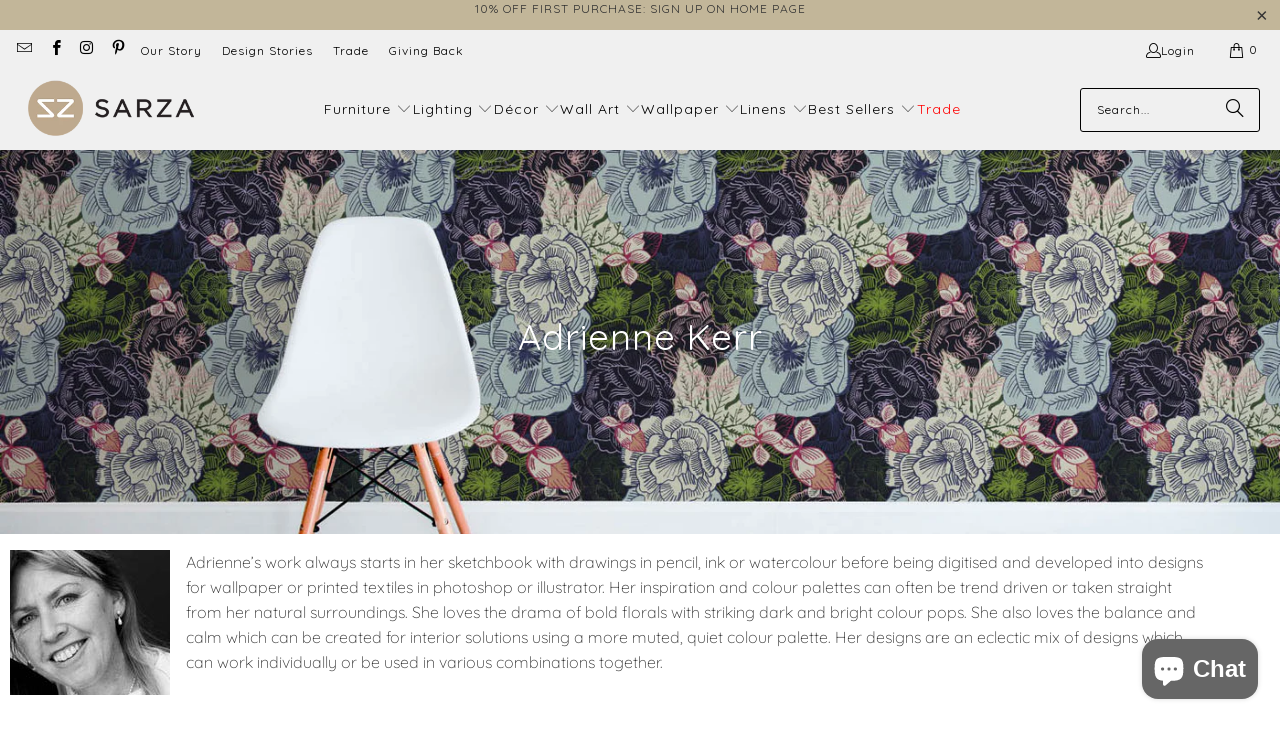

--- FILE ---
content_type: text/json
request_url: https://conf.config-security.com/model
body_size: 86
content:
{"title":"recommendation AI model (keras)","structure":"release_id=0x5f:7f:2f:69:49:4b:2f:34:3a:5d:63:7d:66:36:21:75:71:2f:42:2b:32:21:76:37:35:2e:33:52:4d;keras;2z4vwdk1zvt9lvmezmbfuru646gga016fp7jlnrxg7t1n313idj6edvfgg8lagmhkrs7ygko","weights":"../weights/5f7f2f69.h5","biases":"../biases/5f7f2f69.h5"}